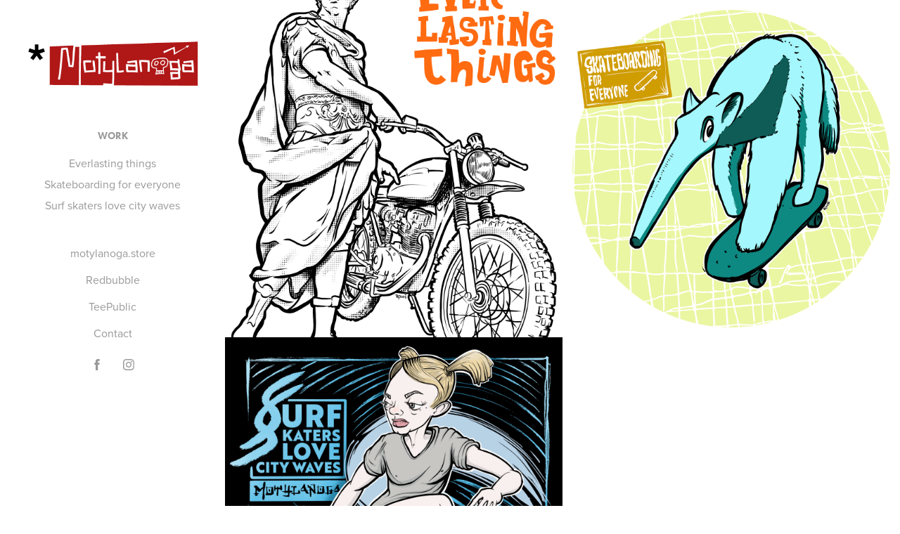

--- FILE ---
content_type: text/html; charset=utf-8
request_url: https://motylanoga.pl/
body_size: 4731
content:
<!DOCTYPE HTML>
<html lang="en-US">
<head>
  <meta charset="UTF-8" />
  <meta name="viewport" content="width=device-width, initial-scale=1" />
      <meta name="twitter:card"  content="summary_large_image" />
      <meta name="twitter:site"  content="@AdobePortfolio" />
      <meta  property="og:title" content="motylanoga" />
      <meta  property="og:image" content="https://cdn.myportfolio.com/f9e709c7-cb34-465b-b339-2b5d59fc9bd2/bb9b2160-1cca-4099-9213-9a7bffaf403e_rwc_0x0x400x400x400.jpg?h=0092da76067962a8a42381dfc4cca511" />
        <link rel="icon" href="https://cdn.myportfolio.com/f9e709c7-cb34-465b-b339-2b5d59fc9bd2/06be4f8e-b45c-494f-acd7-3e2bf262bf77_carw_1x1x32.png?h=84c1fa852aa1393276702a3e90a52ed3" />
        <link rel="apple-touch-icon" href="https://cdn.myportfolio.com/f9e709c7-cb34-465b-b339-2b5d59fc9bd2/151b0ec4-5fbf-4ff2-bea9-c5b8e0901b39_carw_1x1x180.gif?h=816e34f576a9304903e4e6f86ca2b193" />
      <link rel="stylesheet" href="/dist/css/main.css" type="text/css" />
      <link rel="stylesheet" href="https://cdn.myportfolio.com/f9e709c7-cb34-465b-b339-2b5d59fc9bd2/640d6c5aa496206cf17d1870b5cb89721753873941.css?h=3616154189a3bce85e16326a3435f84c" type="text/css" />
    <link rel="canonical" href="https://motylanoga.pl/work" />
      <title>motylanoga</title>
    <script type="text/javascript" src="//use.typekit.net/ik/[base64].js?cb=8dae7d4d979f383d5ca1dd118e49b6878a07c580" async onload="
    try {
      window.Typekit.load();
    } catch (e) {
      console.warn('Typekit not loaded.');
    }
    "></script>
</head>
  <body class="transition-enabled">  <div class='page-background-video page-background-video-with-panel'>
  </div>
  <div class="js-responsive-nav">
    <div class="responsive-nav has-social">
      <div class="close-responsive-click-area js-close-responsive-nav">
        <div class="close-responsive-button"></div>
      </div>
          <nav data-hover-hint="nav">
              <ul class="group">
                  <li class="gallery-title"><a href="/work" class="active">Work</a></li>
            <li class="project-title"><a href="/everlasting-things" >Everlasting things</a></li>
            <li class="project-title"><a href="/skateboarding-for-everyone" >Skateboarding for everyone</a></li>
            <li class="project-title"><a href="/surf-skaters-love-city-waves" >Surf skaters love city waves</a></li>
              </ul>
      <div class="link-title">
        <a href="https://motylanoga.store/">motylanoga.store</a>
      </div>
      <div class="link-title">
        <a href="http://www.redbubble.com/people/motylanoga" target="_blank">Redbubble</a>
      </div>
      <div class="link-title">
        <a href="https://www.teepublic.com/user/motylanoga" target="_blank">TeePublic</a>
      </div>
      <div class="page-title">
        <a href="/contact" >Contact</a>
      </div>
              <div class="social pf-nav-social" data-hover-hint="navSocialIcons">
                <ul>
                        <li>
                          <a href="https://www.facebook.com/motylanoga" target="_blank">
                            <svg xmlns="http://www.w3.org/2000/svg" xmlns:xlink="http://www.w3.org/1999/xlink" version="1.1" x="0px" y="0px" viewBox="0 0 30 24" xml:space="preserve" class="icon"><path d="M16.21 20h-3.26v-8h-1.63V9.24h1.63V7.59c0-2.25 0.92-3.59 3.53-3.59h2.17v2.76H17.3 c-1.02 0-1.08 0.39-1.08 1.11l0 1.38h2.46L18.38 12h-2.17V20z"/></svg>
                          </a>
                        </li>
                        <li>
                          <a href="http://instagram.com/motylanoga.pl" target="_blank">
                            <svg version="1.1" id="Layer_1" xmlns="http://www.w3.org/2000/svg" xmlns:xlink="http://www.w3.org/1999/xlink" viewBox="0 0 30 24" style="enable-background:new 0 0 30 24;" xml:space="preserve" class="icon">
                            <g>
                              <path d="M15,5.4c2.1,0,2.4,0,3.2,0c0.8,0,1.2,0.2,1.5,0.3c0.4,0.1,0.6,0.3,0.9,0.6c0.3,0.3,0.5,0.5,0.6,0.9
                                c0.1,0.3,0.2,0.7,0.3,1.5c0,0.8,0,1.1,0,3.2s0,2.4,0,3.2c0,0.8-0.2,1.2-0.3,1.5c-0.1,0.4-0.3,0.6-0.6,0.9c-0.3,0.3-0.5,0.5-0.9,0.6
                                c-0.3,0.1-0.7,0.2-1.5,0.3c-0.8,0-1.1,0-3.2,0s-2.4,0-3.2,0c-0.8,0-1.2-0.2-1.5-0.3c-0.4-0.1-0.6-0.3-0.9-0.6
                                c-0.3-0.3-0.5-0.5-0.6-0.9c-0.1-0.3-0.2-0.7-0.3-1.5c0-0.8,0-1.1,0-3.2s0-2.4,0-3.2c0-0.8,0.2-1.2,0.3-1.5c0.1-0.4,0.3-0.6,0.6-0.9
                                c0.3-0.3,0.5-0.5,0.9-0.6c0.3-0.1,0.7-0.2,1.5-0.3C12.6,5.4,12.9,5.4,15,5.4 M15,4c-2.2,0-2.4,0-3.3,0c-0.9,0-1.4,0.2-1.9,0.4
                                c-0.5,0.2-1,0.5-1.4,0.9C7.9,5.8,7.6,6.2,7.4,6.8C7.2,7.3,7.1,7.9,7,8.7C7,9.6,7,9.8,7,12s0,2.4,0,3.3c0,0.9,0.2,1.4,0.4,1.9
                                c0.2,0.5,0.5,1,0.9,1.4c0.4,0.4,0.9,0.7,1.4,0.9c0.5,0.2,1.1,0.3,1.9,0.4c0.9,0,1.1,0,3.3,0s2.4,0,3.3,0c0.9,0,1.4-0.2,1.9-0.4
                                c0.5-0.2,1-0.5,1.4-0.9c0.4-0.4,0.7-0.9,0.9-1.4c0.2-0.5,0.3-1.1,0.4-1.9c0-0.9,0-1.1,0-3.3s0-2.4,0-3.3c0-0.9-0.2-1.4-0.4-1.9
                                c-0.2-0.5-0.5-1-0.9-1.4c-0.4-0.4-0.9-0.7-1.4-0.9c-0.5-0.2-1.1-0.3-1.9-0.4C17.4,4,17.2,4,15,4L15,4L15,4z"/>
                              <path d="M15,7.9c-2.3,0-4.1,1.8-4.1,4.1s1.8,4.1,4.1,4.1s4.1-1.8,4.1-4.1S17.3,7.9,15,7.9L15,7.9z M15,14.7c-1.5,0-2.7-1.2-2.7-2.7
                                c0-1.5,1.2-2.7,2.7-2.7s2.7,1.2,2.7,2.7C17.7,13.5,16.5,14.7,15,14.7L15,14.7z"/>
                              <path d="M20.2,7.7c0,0.5-0.4,1-1,1s-1-0.4-1-1s0.4-1,1-1S20.2,7.2,20.2,7.7L20.2,7.7z"/>
                            </g>
                            </svg>
                          </a>
                        </li>
                </ul>
              </div>
          </nav>
    </div>
  </div>
  <div class="site-wrap cfix js-site-wrap">
    <div class="site-container">
      <div class="site-content e2e-site-content">
        <div class="sidebar-content">
          <header class="site-header">
              <div class="logo-wrap" data-hover-hint="logo">
                    <div class="logo e2e-site-logo-text logo-image  ">
    <a href="/work" class="image-normal image-link">
      <img src="https://cdn.myportfolio.com/f9e709c7-cb34-465b-b339-2b5d59fc9bd2/9ed611c0-2602-41d5-a825-6a527647ecf3_rwc_3x0x391x128x4096.png?h=bfdb50eea1226114f1f4e5077bf9e167" alt="Grzegorz Rekosiewicz">
    </a>
</div>
              </div>
  <div class="hamburger-click-area js-hamburger">
    <div class="hamburger">
      <i></i>
      <i></i>
      <i></i>
    </div>
  </div>
          </header>
              <nav data-hover-hint="nav">
              <ul class="group">
                  <li class="gallery-title"><a href="/work" class="active">Work</a></li>
            <li class="project-title"><a href="/everlasting-things" >Everlasting things</a></li>
            <li class="project-title"><a href="/skateboarding-for-everyone" >Skateboarding for everyone</a></li>
            <li class="project-title"><a href="/surf-skaters-love-city-waves" >Surf skaters love city waves</a></li>
              </ul>
      <div class="link-title">
        <a href="https://motylanoga.store/">motylanoga.store</a>
      </div>
      <div class="link-title">
        <a href="http://www.redbubble.com/people/motylanoga" target="_blank">Redbubble</a>
      </div>
      <div class="link-title">
        <a href="https://www.teepublic.com/user/motylanoga" target="_blank">TeePublic</a>
      </div>
      <div class="page-title">
        <a href="/contact" >Contact</a>
      </div>
                  <div class="social pf-nav-social" data-hover-hint="navSocialIcons">
                    <ul>
                            <li>
                              <a href="https://www.facebook.com/motylanoga" target="_blank">
                                <svg xmlns="http://www.w3.org/2000/svg" xmlns:xlink="http://www.w3.org/1999/xlink" version="1.1" x="0px" y="0px" viewBox="0 0 30 24" xml:space="preserve" class="icon"><path d="M16.21 20h-3.26v-8h-1.63V9.24h1.63V7.59c0-2.25 0.92-3.59 3.53-3.59h2.17v2.76H17.3 c-1.02 0-1.08 0.39-1.08 1.11l0 1.38h2.46L18.38 12h-2.17V20z"/></svg>
                              </a>
                            </li>
                            <li>
                              <a href="http://instagram.com/motylanoga.pl" target="_blank">
                                <svg version="1.1" id="Layer_1" xmlns="http://www.w3.org/2000/svg" xmlns:xlink="http://www.w3.org/1999/xlink" viewBox="0 0 30 24" style="enable-background:new 0 0 30 24;" xml:space="preserve" class="icon">
                                <g>
                                  <path d="M15,5.4c2.1,0,2.4,0,3.2,0c0.8,0,1.2,0.2,1.5,0.3c0.4,0.1,0.6,0.3,0.9,0.6c0.3,0.3,0.5,0.5,0.6,0.9
                                    c0.1,0.3,0.2,0.7,0.3,1.5c0,0.8,0,1.1,0,3.2s0,2.4,0,3.2c0,0.8-0.2,1.2-0.3,1.5c-0.1,0.4-0.3,0.6-0.6,0.9c-0.3,0.3-0.5,0.5-0.9,0.6
                                    c-0.3,0.1-0.7,0.2-1.5,0.3c-0.8,0-1.1,0-3.2,0s-2.4,0-3.2,0c-0.8,0-1.2-0.2-1.5-0.3c-0.4-0.1-0.6-0.3-0.9-0.6
                                    c-0.3-0.3-0.5-0.5-0.6-0.9c-0.1-0.3-0.2-0.7-0.3-1.5c0-0.8,0-1.1,0-3.2s0-2.4,0-3.2c0-0.8,0.2-1.2,0.3-1.5c0.1-0.4,0.3-0.6,0.6-0.9
                                    c0.3-0.3,0.5-0.5,0.9-0.6c0.3-0.1,0.7-0.2,1.5-0.3C12.6,5.4,12.9,5.4,15,5.4 M15,4c-2.2,0-2.4,0-3.3,0c-0.9,0-1.4,0.2-1.9,0.4
                                    c-0.5,0.2-1,0.5-1.4,0.9C7.9,5.8,7.6,6.2,7.4,6.8C7.2,7.3,7.1,7.9,7,8.7C7,9.6,7,9.8,7,12s0,2.4,0,3.3c0,0.9,0.2,1.4,0.4,1.9
                                    c0.2,0.5,0.5,1,0.9,1.4c0.4,0.4,0.9,0.7,1.4,0.9c0.5,0.2,1.1,0.3,1.9,0.4c0.9,0,1.1,0,3.3,0s2.4,0,3.3,0c0.9,0,1.4-0.2,1.9-0.4
                                    c0.5-0.2,1-0.5,1.4-0.9c0.4-0.4,0.7-0.9,0.9-1.4c0.2-0.5,0.3-1.1,0.4-1.9c0-0.9,0-1.1,0-3.3s0-2.4,0-3.3c0-0.9-0.2-1.4-0.4-1.9
                                    c-0.2-0.5-0.5-1-0.9-1.4c-0.4-0.4-0.9-0.7-1.4-0.9c-0.5-0.2-1.1-0.3-1.9-0.4C17.4,4,17.2,4,15,4L15,4L15,4z"/>
                                  <path d="M15,7.9c-2.3,0-4.1,1.8-4.1,4.1s1.8,4.1,4.1,4.1s4.1-1.8,4.1-4.1S17.3,7.9,15,7.9L15,7.9z M15,14.7c-1.5,0-2.7-1.2-2.7-2.7
                                    c0-1.5,1.2-2.7,2.7-2.7s2.7,1.2,2.7,2.7C17.7,13.5,16.5,14.7,15,14.7L15,14.7z"/>
                                  <path d="M20.2,7.7c0,0.5-0.4,1-1,1s-1-0.4-1-1s0.4-1,1-1S20.2,7.2,20.2,7.7L20.2,7.7z"/>
                                </g>
                                </svg>
                              </a>
                            </li>
                    </ul>
                  </div>
              </nav>
        </div>
        <main>
          <section class="project-covers" data-context="page.gallery.covers">
          <a class="project-cover e2e-site-project-cover js-project-cover-touch hold-space" href="/everlasting-things" data-context="pages" data-identity="id:p6889f6c2309939c634467628bf4d24aa108bccf5067aa73968f86" data-hover-hint="galleryPageCover" data-hover-hint-id="p6889f6c2309939c634467628bf4d24aa108bccf5067aa73968f86">
            <div class="cover-content-container">
              <div class="cover-image-wrap">
                <div class="cover-image">
                    <div class="cover cover-normal">

            <img
              class="cover__img js-lazy"
              src="https://cdn.myportfolio.com/f9e709c7-cb34-465b-b339-2b5d59fc9bd2/9fe9aaf6-8119-46ce-bf5b-24227adc5a4f_carw_1x1x32.png?h=b0c3b4a2ec1d7034151ace52bb3775c3"
              data-src="https://cdn.myportfolio.com/f9e709c7-cb34-465b-b339-2b5d59fc9bd2/9fe9aaf6-8119-46ce-bf5b-24227adc5a4f_car_1x1.png?h=63dfa4244539396f573c6eaef4f1308b"
              data-srcset="https://cdn.myportfolio.com/f9e709c7-cb34-465b-b339-2b5d59fc9bd2/9fe9aaf6-8119-46ce-bf5b-24227adc5a4f_carw_1x1x640.png?h=939abf7d35ffc74b0ddb95b5a25b4600 640w, https://cdn.myportfolio.com/f9e709c7-cb34-465b-b339-2b5d59fc9bd2/9fe9aaf6-8119-46ce-bf5b-24227adc5a4f_carw_1x1x1280.png?h=7949cf5db004e657ad871af3f6d5d81e 1280w, https://cdn.myportfolio.com/f9e709c7-cb34-465b-b339-2b5d59fc9bd2/9fe9aaf6-8119-46ce-bf5b-24227adc5a4f_carw_1x1x1366.png?h=aef062c0ec700923f889040ff9552042 1366w, https://cdn.myportfolio.com/f9e709c7-cb34-465b-b339-2b5d59fc9bd2/9fe9aaf6-8119-46ce-bf5b-24227adc5a4f_carw_1x1x1920.png?h=6ef337176e3816a7fcb94025abfac9f5 1920w, https://cdn.myportfolio.com/f9e709c7-cb34-465b-b339-2b5d59fc9bd2/9fe9aaf6-8119-46ce-bf5b-24227adc5a4f_carw_1x1x2560.png?h=b56341d402503f1728e903de80fa99b5 2560w, https://cdn.myportfolio.com/f9e709c7-cb34-465b-b339-2b5d59fc9bd2/9fe9aaf6-8119-46ce-bf5b-24227adc5a4f_carw_1x1x5120.png?h=9fa0044766675266cecaa1ba0a1b319e 5120w"
              data-sizes="(max-width: 540px) 100vw, (max-width: 768px) 50vw, calc(1400px / 2)"
            >
                              </div>
                </div>
              </div>
              <div class="details-wrap">
                <div class="details">
                  <div class="details-inner">
                      <div class="date">2025</div>
                      <div class="title preserve-whitespace">Everlasting things</div>
                  </div>
                </div>
              </div>
            </div>
          </a>
          <a class="project-cover e2e-site-project-cover js-project-cover-touch hold-space" href="/skateboarding-for-everyone" data-context="pages" data-identity="id:p64634f774aac9ee6433510dede0b7cdefe3b989c434ce814e66af" data-hover-hint="galleryPageCover" data-hover-hint-id="p64634f774aac9ee6433510dede0b7cdefe3b989c434ce814e66af">
            <div class="cover-content-container">
              <div class="cover-image-wrap">
                <div class="cover-image">
                    <div class="cover cover-normal">

            <img
              class="cover__img js-lazy"
              src="https://cdn.myportfolio.com/f9e709c7-cb34-465b-b339-2b5d59fc9bd2/6a7820c3-118c-4b42-a006-8e2897d7a1cd_rwc_0x0x3840x3840x32.png?h=2a260a42c9dc6d38a066348978006374"
              data-src="https://cdn.myportfolio.com/f9e709c7-cb34-465b-b339-2b5d59fc9bd2/6a7820c3-118c-4b42-a006-8e2897d7a1cd_rwc_0x0x3840x3840x3840.png?h=3647bfcda88248c85d18f3a4b31e8e3b"
              data-srcset="https://cdn.myportfolio.com/f9e709c7-cb34-465b-b339-2b5d59fc9bd2/6a7820c3-118c-4b42-a006-8e2897d7a1cd_rwc_0x0x3840x3840x640.png?h=0f108bc569796839571eb8061bcc87c0 640w, https://cdn.myportfolio.com/f9e709c7-cb34-465b-b339-2b5d59fc9bd2/6a7820c3-118c-4b42-a006-8e2897d7a1cd_rwc_0x0x3840x3840x1280.png?h=b082e3f22814b7d3f8a6bd8fba64d7dc 1280w, https://cdn.myportfolio.com/f9e709c7-cb34-465b-b339-2b5d59fc9bd2/6a7820c3-118c-4b42-a006-8e2897d7a1cd_rwc_0x0x3840x3840x1366.png?h=cfac657e6b1531841830f00861ed3f61 1366w, https://cdn.myportfolio.com/f9e709c7-cb34-465b-b339-2b5d59fc9bd2/6a7820c3-118c-4b42-a006-8e2897d7a1cd_rwc_0x0x3840x3840x1920.png?h=2fb2dc6ad43ede77684aa2a14357e4ff 1920w, https://cdn.myportfolio.com/f9e709c7-cb34-465b-b339-2b5d59fc9bd2/6a7820c3-118c-4b42-a006-8e2897d7a1cd_rwc_0x0x3840x3840x2560.png?h=dc422151694735913d573682d123c02a 2560w, https://cdn.myportfolio.com/f9e709c7-cb34-465b-b339-2b5d59fc9bd2/6a7820c3-118c-4b42-a006-8e2897d7a1cd_rwc_0x0x3840x3840x3840.png?h=3647bfcda88248c85d18f3a4b31e8e3b 5120w"
              data-sizes="(max-width: 540px) 100vw, (max-width: 768px) 50vw, calc(1400px / 2)"
            >
                              </div>
                </div>
              </div>
              <div class="details-wrap">
                <div class="details">
                  <div class="details-inner">
                      <div class="date">2023</div>
                      <div class="title preserve-whitespace">Skateboarding for everyone</div>
                  </div>
                </div>
              </div>
            </div>
          </a>
          <a class="project-cover e2e-site-project-cover js-project-cover-touch hold-space" href="/surf-skaters-love-city-waves" data-context="pages" data-identity="id:p63ee17be55beecbd2e258b7ff27b79f8745f522c26717052401da" data-hover-hint="galleryPageCover" data-hover-hint-id="p63ee17be55beecbd2e258b7ff27b79f8745f522c26717052401da">
            <div class="cover-content-container">
              <div class="cover-image-wrap">
                <div class="cover-image">
                    <div class="cover cover-normal">

            <img
              class="cover__img js-lazy"
              src="https://cdn.myportfolio.com/f9e709c7-cb34-465b-b339-2b5d59fc9bd2/39938b10-d0ff-4398-a69b-c865c2be3c4c_carw_1x1x32.jpg?h=c3793f9f6e441a1976bec812bbefc34f"
              data-src="https://cdn.myportfolio.com/f9e709c7-cb34-465b-b339-2b5d59fc9bd2/39938b10-d0ff-4398-a69b-c865c2be3c4c_car_1x1.jpg?h=a084708d2d48b0887fe5e8fcc860953b"
              data-srcset="https://cdn.myportfolio.com/f9e709c7-cb34-465b-b339-2b5d59fc9bd2/39938b10-d0ff-4398-a69b-c865c2be3c4c_carw_1x1x640.jpg?h=5b0b59d68a6e3d4e184457d47b6aac47 640w, https://cdn.myportfolio.com/f9e709c7-cb34-465b-b339-2b5d59fc9bd2/39938b10-d0ff-4398-a69b-c865c2be3c4c_carw_1x1x1280.jpg?h=5eb6ec8a0e88bc409aece20b70ecad77 1280w, https://cdn.myportfolio.com/f9e709c7-cb34-465b-b339-2b5d59fc9bd2/39938b10-d0ff-4398-a69b-c865c2be3c4c_carw_1x1x1366.jpg?h=a155a1a66253b864f2617e0482220140 1366w, https://cdn.myportfolio.com/f9e709c7-cb34-465b-b339-2b5d59fc9bd2/39938b10-d0ff-4398-a69b-c865c2be3c4c_carw_1x1x1920.jpg?h=a3381126a237cc4cb9f57ffb05bfd60d 1920w, https://cdn.myportfolio.com/f9e709c7-cb34-465b-b339-2b5d59fc9bd2/39938b10-d0ff-4398-a69b-c865c2be3c4c_carw_1x1x2560.jpg?h=6cd176deafef0dc9037f64ef221863a6 2560w, https://cdn.myportfolio.com/f9e709c7-cb34-465b-b339-2b5d59fc9bd2/39938b10-d0ff-4398-a69b-c865c2be3c4c_carw_1x1x5120.jpg?h=22d9ae829d53d547d2ba814c76c37bd9 5120w"
              data-sizes="(max-width: 540px) 100vw, (max-width: 768px) 50vw, calc(1400px / 2)"
            >
                              </div>
                </div>
              </div>
              <div class="details-wrap">
                <div class="details">
                  <div class="details-inner">
                      <div class="date">2023</div>
                      <div class="title preserve-whitespace">Surf skaters love city waves</div>
                  </div>
                </div>
              </div>
            </div>
          </a>
          </section>
              <section class="back-to-top" data-hover-hint="backToTop">
                <a href="#"><span class="arrow">&uarr;</span><span class="preserve-whitespace">Back to Top</span></a>
              </section>
              <a class="back-to-top-fixed js-back-to-top back-to-top-fixed-with-panel" data-hover-hint="backToTop" data-hover-hint-placement="top-start" href="#">
                <svg version="1.1" id="Layer_1" xmlns="http://www.w3.org/2000/svg" xmlns:xlink="http://www.w3.org/1999/xlink" x="0px" y="0px"
                 viewBox="0 0 26 26" style="enable-background:new 0 0 26 26;" xml:space="preserve" class="icon icon-back-to-top">
                <g>
                  <path d="M13.8,1.3L21.6,9c0.1,0.1,0.1,0.3,0.2,0.4c0.1,0.1,0.1,0.3,0.1,0.4s0,0.3-0.1,0.4c-0.1,0.1-0.1,0.3-0.3,0.4
                    c-0.1,0.1-0.2,0.2-0.4,0.3c-0.2,0.1-0.3,0.1-0.4,0.1c-0.1,0-0.3,0-0.4-0.1c-0.2-0.1-0.3-0.2-0.4-0.3L14.2,5l0,19.1
                    c0,0.2-0.1,0.3-0.1,0.5c0,0.1-0.1,0.3-0.3,0.4c-0.1,0.1-0.2,0.2-0.4,0.3c-0.1,0.1-0.3,0.1-0.5,0.1c-0.1,0-0.3,0-0.4-0.1
                    c-0.1-0.1-0.3-0.1-0.4-0.3c-0.1-0.1-0.2-0.2-0.3-0.4c-0.1-0.1-0.1-0.3-0.1-0.5l0-19.1l-5.7,5.7C6,10.8,5.8,10.9,5.7,11
                    c-0.1,0.1-0.3,0.1-0.4,0.1c-0.2,0-0.3,0-0.4-0.1c-0.1-0.1-0.3-0.2-0.4-0.3c-0.1-0.1-0.1-0.2-0.2-0.4C4.1,10.2,4,10.1,4.1,9.9
                    c0-0.1,0-0.3,0.1-0.4c0-0.1,0.1-0.3,0.3-0.4l7.7-7.8c0.1,0,0.2-0.1,0.2-0.1c0,0,0.1-0.1,0.2-0.1c0.1,0,0.2,0,0.2-0.1
                    c0.1,0,0.1,0,0.2,0c0,0,0.1,0,0.2,0c0.1,0,0.2,0,0.2,0.1c0.1,0,0.1,0.1,0.2,0.1C13.7,1.2,13.8,1.2,13.8,1.3z"/>
                </g>
                </svg>
              </a>
              <footer class="site-footer" data-hover-hint="footer">
                <div class="footer-text">
                  Powered by <a href="http://portfolio.adobe.com" target="_blank">Adobe Portfolio</a>
                </div>
              </footer>
        </main>
      </div>
    </div>
  </div>
</body>
<script type="text/javascript">
  // fix for Safari's back/forward cache
  window.onpageshow = function(e) {
    if (e.persisted) { window.location.reload(); }
  };
</script>
  <script type="text/javascript">var __config__ = {"page_id":"p63ee027a0409f6aab4b009d2273a0522d102859c9dc6a1348915a","theme":{"name":"jackie"},"pageTransition":true,"linkTransition":true,"disableDownload":false,"localizedValidationMessages":{"required":"This field is required","Email":"This field must be a valid email address"},"lightbox":{"enabled":true,"color":{"opacity":0.94,"hex":"#fff"}},"cookie_banner":{"enabled":false},"googleAnalytics":{"trackingCode":"UA-7524846-1","anonymization":false}};</script>
  <script type="text/javascript" src="/site/translations?cb=8dae7d4d979f383d5ca1dd118e49b6878a07c580"></script>
  <script type="text/javascript" src="/dist/js/main.js?cb=8dae7d4d979f383d5ca1dd118e49b6878a07c580"></script>
</html>


--- FILE ---
content_type: text/plain
request_url: https://www.google-analytics.com/j/collect?v=1&_v=j102&a=107498333&t=pageview&_s=1&dl=https%3A%2F%2Fmotylanoga.pl%2F&ul=en-us%40posix&dt=motylanoga&sr=1280x720&vp=1280x720&_u=IEBAAEABAAAAACAAI~&jid=1027367318&gjid=507435851&cid=1351698351.1769912480&tid=UA-7524846-1&_gid=2020926327.1769912480&_r=1&_slc=1&z=1800295653
body_size: -436
content:
2,cG-2XF1N3L5GC,cG-GL3685MS61